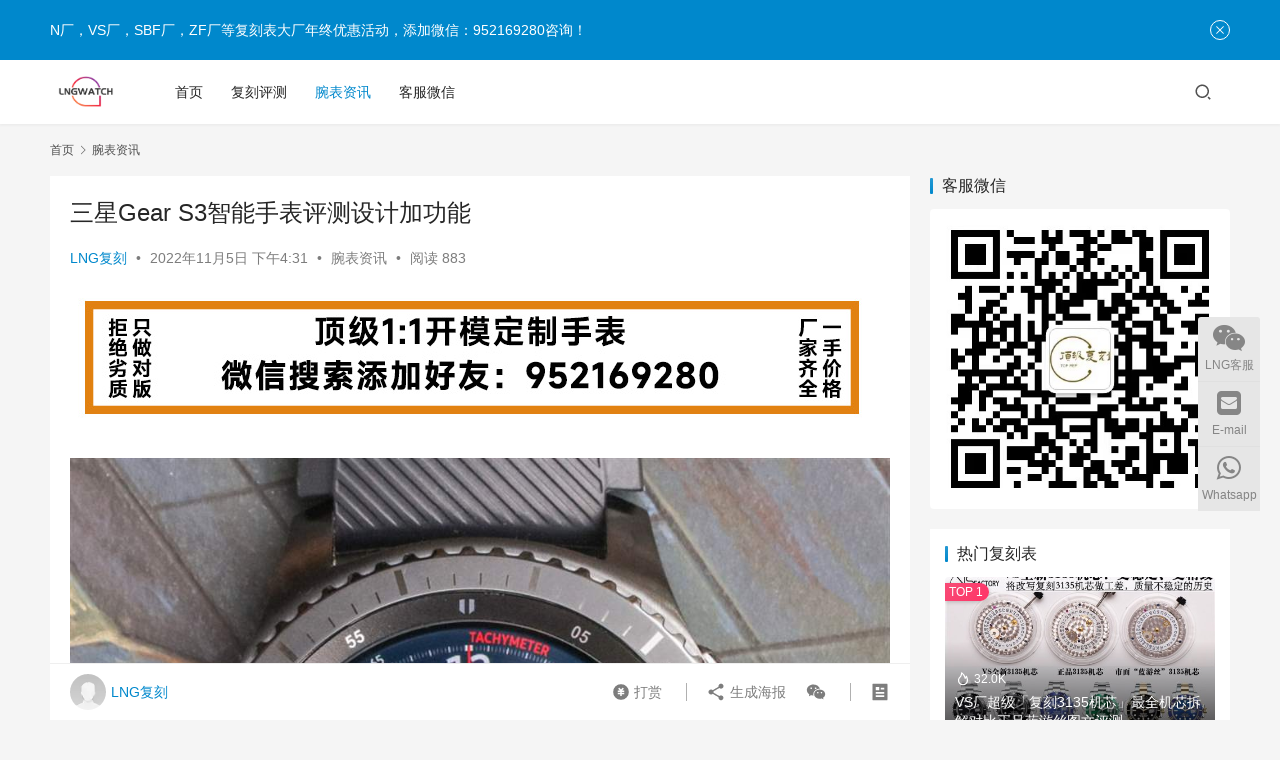

--- FILE ---
content_type: text/html; charset=UTF-8
request_url: http://www.lngwatch.com/12239.html
body_size: 18116
content:
<!DOCTYPE html>
<html lang="zh-CN">
<head>
    <meta charset="UTF-8">
    <meta http-equiv="X-UA-Compatible" content="IE=edge,chrome=1">
    <meta name="renderer" content="webkit">
    <meta name="viewport" content="width=device-width,initial-scale=1.0,user-scalable=no,maximum-scale=1,viewport-fit=cover">
    <title>三星Gear S3智能手表评测设计加功能-N厂手表官网</title>
    <meta name="description" content="早在 2016 年 8 月，我有幸应三星的邀请主持了三星 Gear S3 智能手表的发布活动（aBlogtoWatch 动手在此处首次亮相）。我与整体设计或产品无关，但重要的是我确实帮助向全世界正式宣布了三星 Gear S3——我很自豪能做到这一点，因为这是我曾经见过的最好的智能手表之一磨损，如果不是绝对最好的到这一点..." />
<meta property="og:type" content="article" />
<meta property="og:url" content="http://www.lngwatch.com/12239.html" />
<meta property="og:site_name" content="N厂手表官网" />
<meta property="og:title" content="三星Gear S3智能手表评测设计加功能" />
<meta property="og:image" content="http://www.lngwatch.com/wp-content/uploads/2022/11/edb57909dd85e06d2cc95e2071b2810b.jpeg" />
<meta property="og:description" content="早在 2016 年 8 月，我有幸应三星的邀请主持了三星 Gear S3 智能手表的发布活动（aBlogtoWatch 动手在此处首次亮相）。我与整体设计或产品无关，但重要的是我确实帮助向全世界正式宣布了三星 Gear S3——我很自豪能做到这一点，因为这是我曾经见过的最好的智能手表之一磨损，如果不是绝对最好的到这一点..." />
<link rel="canonical" href="http://www.lngwatch.com/12239.html" />
<meta name="applicable-device" content="pc,mobile" />
<meta http-equiv="Cache-Control" content="no-transform" />
<link rel='stylesheet' id='stylesheet-css'  href='//www.lngwatch.com/wp-content/uploads/wpcom/style.6.12.2.1712705534.css' type='text/css' media='all' />
<link rel='stylesheet' id='font-awesome-css'  href='http://www.lngwatch.com/wp-content/themes/justnews/themer/assets/css/font-awesome.css' type='text/css' media='all' />
<style id='global-styles-inline-css' type='text/css'>
body{--wp--preset--color--black: #000000;--wp--preset--color--cyan-bluish-gray: #abb8c3;--wp--preset--color--white: #ffffff;--wp--preset--color--pale-pink: #f78da7;--wp--preset--color--vivid-red: #cf2e2e;--wp--preset--color--luminous-vivid-orange: #ff6900;--wp--preset--color--luminous-vivid-amber: #fcb900;--wp--preset--color--light-green-cyan: #7bdcb5;--wp--preset--color--vivid-green-cyan: #00d084;--wp--preset--color--pale-cyan-blue: #8ed1fc;--wp--preset--color--vivid-cyan-blue: #0693e3;--wp--preset--color--vivid-purple: #9b51e0;--wp--preset--gradient--vivid-cyan-blue-to-vivid-purple: linear-gradient(135deg,rgba(6,147,227,1) 0%,rgb(155,81,224) 100%);--wp--preset--gradient--light-green-cyan-to-vivid-green-cyan: linear-gradient(135deg,rgb(122,220,180) 0%,rgb(0,208,130) 100%);--wp--preset--gradient--luminous-vivid-amber-to-luminous-vivid-orange: linear-gradient(135deg,rgba(252,185,0,1) 0%,rgba(255,105,0,1) 100%);--wp--preset--gradient--luminous-vivid-orange-to-vivid-red: linear-gradient(135deg,rgba(255,105,0,1) 0%,rgb(207,46,46) 100%);--wp--preset--gradient--very-light-gray-to-cyan-bluish-gray: linear-gradient(135deg,rgb(238,238,238) 0%,rgb(169,184,195) 100%);--wp--preset--gradient--cool-to-warm-spectrum: linear-gradient(135deg,rgb(74,234,220) 0%,rgb(151,120,209) 20%,rgb(207,42,186) 40%,rgb(238,44,130) 60%,rgb(251,105,98) 80%,rgb(254,248,76) 100%);--wp--preset--gradient--blush-light-purple: linear-gradient(135deg,rgb(255,206,236) 0%,rgb(152,150,240) 100%);--wp--preset--gradient--blush-bordeaux: linear-gradient(135deg,rgb(254,205,165) 0%,rgb(254,45,45) 50%,rgb(107,0,62) 100%);--wp--preset--gradient--luminous-dusk: linear-gradient(135deg,rgb(255,203,112) 0%,rgb(199,81,192) 50%,rgb(65,88,208) 100%);--wp--preset--gradient--pale-ocean: linear-gradient(135deg,rgb(255,245,203) 0%,rgb(182,227,212) 50%,rgb(51,167,181) 100%);--wp--preset--gradient--electric-grass: linear-gradient(135deg,rgb(202,248,128) 0%,rgb(113,206,126) 100%);--wp--preset--gradient--midnight: linear-gradient(135deg,rgb(2,3,129) 0%,rgb(40,116,252) 100%);--wp--preset--duotone--dark-grayscale: url('#wp-duotone-dark-grayscale');--wp--preset--duotone--grayscale: url('#wp-duotone-grayscale');--wp--preset--duotone--purple-yellow: url('#wp-duotone-purple-yellow');--wp--preset--duotone--blue-red: url('#wp-duotone-blue-red');--wp--preset--duotone--midnight: url('#wp-duotone-midnight');--wp--preset--duotone--magenta-yellow: url('#wp-duotone-magenta-yellow');--wp--preset--duotone--purple-green: url('#wp-duotone-purple-green');--wp--preset--duotone--blue-orange: url('#wp-duotone-blue-orange');--wp--preset--font-size--small: 13px;--wp--preset--font-size--medium: 20px;--wp--preset--font-size--large: 36px;--wp--preset--font-size--x-large: 42px;}.has-black-color{color: var(--wp--preset--color--black) !important;}.has-cyan-bluish-gray-color{color: var(--wp--preset--color--cyan-bluish-gray) !important;}.has-white-color{color: var(--wp--preset--color--white) !important;}.has-pale-pink-color{color: var(--wp--preset--color--pale-pink) !important;}.has-vivid-red-color{color: var(--wp--preset--color--vivid-red) !important;}.has-luminous-vivid-orange-color{color: var(--wp--preset--color--luminous-vivid-orange) !important;}.has-luminous-vivid-amber-color{color: var(--wp--preset--color--luminous-vivid-amber) !important;}.has-light-green-cyan-color{color: var(--wp--preset--color--light-green-cyan) !important;}.has-vivid-green-cyan-color{color: var(--wp--preset--color--vivid-green-cyan) !important;}.has-pale-cyan-blue-color{color: var(--wp--preset--color--pale-cyan-blue) !important;}.has-vivid-cyan-blue-color{color: var(--wp--preset--color--vivid-cyan-blue) !important;}.has-vivid-purple-color{color: var(--wp--preset--color--vivid-purple) !important;}.has-black-background-color{background-color: var(--wp--preset--color--black) !important;}.has-cyan-bluish-gray-background-color{background-color: var(--wp--preset--color--cyan-bluish-gray) !important;}.has-white-background-color{background-color: var(--wp--preset--color--white) !important;}.has-pale-pink-background-color{background-color: var(--wp--preset--color--pale-pink) !important;}.has-vivid-red-background-color{background-color: var(--wp--preset--color--vivid-red) !important;}.has-luminous-vivid-orange-background-color{background-color: var(--wp--preset--color--luminous-vivid-orange) !important;}.has-luminous-vivid-amber-background-color{background-color: var(--wp--preset--color--luminous-vivid-amber) !important;}.has-light-green-cyan-background-color{background-color: var(--wp--preset--color--light-green-cyan) !important;}.has-vivid-green-cyan-background-color{background-color: var(--wp--preset--color--vivid-green-cyan) !important;}.has-pale-cyan-blue-background-color{background-color: var(--wp--preset--color--pale-cyan-blue) !important;}.has-vivid-cyan-blue-background-color{background-color: var(--wp--preset--color--vivid-cyan-blue) !important;}.has-vivid-purple-background-color{background-color: var(--wp--preset--color--vivid-purple) !important;}.has-black-border-color{border-color: var(--wp--preset--color--black) !important;}.has-cyan-bluish-gray-border-color{border-color: var(--wp--preset--color--cyan-bluish-gray) !important;}.has-white-border-color{border-color: var(--wp--preset--color--white) !important;}.has-pale-pink-border-color{border-color: var(--wp--preset--color--pale-pink) !important;}.has-vivid-red-border-color{border-color: var(--wp--preset--color--vivid-red) !important;}.has-luminous-vivid-orange-border-color{border-color: var(--wp--preset--color--luminous-vivid-orange) !important;}.has-luminous-vivid-amber-border-color{border-color: var(--wp--preset--color--luminous-vivid-amber) !important;}.has-light-green-cyan-border-color{border-color: var(--wp--preset--color--light-green-cyan) !important;}.has-vivid-green-cyan-border-color{border-color: var(--wp--preset--color--vivid-green-cyan) !important;}.has-pale-cyan-blue-border-color{border-color: var(--wp--preset--color--pale-cyan-blue) !important;}.has-vivid-cyan-blue-border-color{border-color: var(--wp--preset--color--vivid-cyan-blue) !important;}.has-vivid-purple-border-color{border-color: var(--wp--preset--color--vivid-purple) !important;}.has-vivid-cyan-blue-to-vivid-purple-gradient-background{background: var(--wp--preset--gradient--vivid-cyan-blue-to-vivid-purple) !important;}.has-light-green-cyan-to-vivid-green-cyan-gradient-background{background: var(--wp--preset--gradient--light-green-cyan-to-vivid-green-cyan) !important;}.has-luminous-vivid-amber-to-luminous-vivid-orange-gradient-background{background: var(--wp--preset--gradient--luminous-vivid-amber-to-luminous-vivid-orange) !important;}.has-luminous-vivid-orange-to-vivid-red-gradient-background{background: var(--wp--preset--gradient--luminous-vivid-orange-to-vivid-red) !important;}.has-very-light-gray-to-cyan-bluish-gray-gradient-background{background: var(--wp--preset--gradient--very-light-gray-to-cyan-bluish-gray) !important;}.has-cool-to-warm-spectrum-gradient-background{background: var(--wp--preset--gradient--cool-to-warm-spectrum) !important;}.has-blush-light-purple-gradient-background{background: var(--wp--preset--gradient--blush-light-purple) !important;}.has-blush-bordeaux-gradient-background{background: var(--wp--preset--gradient--blush-bordeaux) !important;}.has-luminous-dusk-gradient-background{background: var(--wp--preset--gradient--luminous-dusk) !important;}.has-pale-ocean-gradient-background{background: var(--wp--preset--gradient--pale-ocean) !important;}.has-electric-grass-gradient-background{background: var(--wp--preset--gradient--electric-grass) !important;}.has-midnight-gradient-background{background: var(--wp--preset--gradient--midnight) !important;}.has-small-font-size{font-size: var(--wp--preset--font-size--small) !important;}.has-medium-font-size{font-size: var(--wp--preset--font-size--medium) !important;}.has-large-font-size{font-size: var(--wp--preset--font-size--large) !important;}.has-x-large-font-size{font-size: var(--wp--preset--font-size--x-large) !important;}
</style>
<script type='text/javascript' src='http://www.lngwatch.com/wp-includes/js/jquery/jquery.min.js' id='jquery-core-js'></script>
<script type='text/javascript' src='http://www.lngwatch.com/wp-includes/js/jquery/jquery-migrate.min.js' id='jquery-migrate-js'></script>
<script>
(function(){
var el = document.createElement("script");
el.src = "https://lf1-cdn-tos.bytegoofy.com/goofy/ttzz/push.js?47a6c20e1bff6111f6d20fc93d0fc82ec5618edf0fc912035157b16407cda52fbc434964556b7d7129e9b750ed197d397efd7b0c6c715c1701396e1af40cec962b8d7c8c6655c9b00211740aa8a98e2e";
el.id = "ttzz";
var s = document.getElementsByTagName("script")[0];
s.parentNode.insertBefore(el, s);
})(window)
</script>
<link rel="icon" href="http://www.lngwatch.com/wp-content/uploads/2022/08/cropped-logo11-1.png" sizes="32x32" />
<link rel="icon" href="http://www.lngwatch.com/wp-content/uploads/2022/08/cropped-logo11-1.png" sizes="192x192" />
<link rel="apple-touch-icon" href="http://www.lngwatch.com/wp-content/uploads/2022/08/cropped-logo11-1.png" />
<meta name="msapplication-TileImage" content="http://www.lngwatch.com/wp-content/uploads/2022/08/cropped-logo11-1.png" />
    <!--[if lte IE 11]><script src="http://www.lngwatch.com/wp-content/themes/justnews/js/update.js"></script><![endif]-->
</head>
<body class="post-template-default single single-post postid-12239 single-format-standard wp-custom-logo lang-cn el-boxed header-fixed">
<header class="header">
    <div class="container">
        <div class="navbar-header">
            <button type="button" class="navbar-toggle collapsed" data-toggle="collapse" data-target=".navbar-collapse" aria-label="menu">
                <span class="icon-bar icon-bar-1"></span>
                <span class="icon-bar icon-bar-2"></span>
                <span class="icon-bar icon-bar-3"></span>
            </button>
                        <div class="logo">
                <a href="http://www.lngwatch.com" rel="home">
                    <img src="http://www.lngwatch.com/wp-content/uploads/2022/08/cropped-logo.png" alt="N厂手表官网">
                </a>
            </div>
        </div>
        <div class="collapse navbar-collapse">
            <nav class="primary-menu"><ul id="menu-top%e5%af%bc%e8%88%aa" class="nav navbar-nav wpcom-adv-menu"><li class="menu-item"><a href="http://www.lngwatch.com">首页</a></li>
<li class="menu-item"><a href="http://www.lngwatch.com/category/repwatch">复刻评测</a></li>
<li class="menu-item current-post-ancestor current-post-parent active"><a href="http://www.lngwatch.com/category/%e8%85%95%e8%a1%a8%e8%b5%84%e8%ae%af">腕表资讯</a></li>
<li class="menu-item"><a href="http://www.lngwatch.com/contact">客服微信</a></li>
</ul></nav>            <div class="navbar-action">
                                <div class="navbar-search-icon j-navbar-search"><i class="wpcom-icon wi"><svg aria-hidden="true"><use xlink:href="#wi-search"></use></svg></i></div>
                                            </div>
            <form class="navbar-search" action="http://www.lngwatch.com" method="get" role="search">
                <div class="navbar-search-inner">
                    <i class="wpcom-icon wi navbar-search-close"><svg aria-hidden="true"><use xlink:href="#wi-close"></use></svg></i>                    <input type="text" name="s" class="navbar-search-input" autocomplete="off" placeholder="输入关键词搜索..." value="">
                    <button class="navbar-search-btn" type="submit"><i class="wpcom-icon wi"><svg aria-hidden="true"><use xlink:href="#wi-search"></use></svg></i></button>
                </div>
            </form>
        </div><!-- /.navbar-collapse -->
    </div><!-- /.container -->
</header>
<div id="wrap">    <div class="wrap container">
        <ol class="breadcrumb" vocab="https://schema.org/" typeof="BreadcrumbList"><li class="home" property="itemListElement" typeof="ListItem"><a href="http://www.lngwatch.com" property="item" typeof="WebPage"><span property="name" class="hide">N厂手表官网</span>首页</a><meta property="position" content="1"></li><li property="itemListElement" typeof="ListItem"><i class="wpcom-icon wi"><svg aria-hidden="true"><use xlink:href="#wi-arrow-right-3"></use></svg></i><a href="http://www.lngwatch.com/category/%e8%85%95%e8%a1%a8%e8%b5%84%e8%ae%af" property="item" typeof="WebPage"><span property="name">腕表资讯</span></a><meta property="position" content="2"></li></ol>        <main class="main">
                            <article id="post-12239" class="post-12239 post type-post status-publish format-standard has-post-thumbnail hentry category-5 entry">
                    <div class="entry-main">
                                                                        <div class="entry-head">
                            <h1 class="entry-title">三星Gear S3智能手表评测设计加功能</h1>
                            <div class="entry-info">
                                                                    <span class="vcard">
                                        <a class="nickname url fn j-user-card" data-user="1" href="http://www.lngwatch.com/author/lngwatch">LNG复刻</a>
                                    </span>
                                    <span class="dot">•</span>
                                                                <time class="entry-date published" datetime="2022-11-05T16:31:48+08:00" pubdate>
                                    2022年11月5日 下午4:31                                </time>
                                <span class="dot">•</span>
                                <a href="http://www.lngwatch.com/category/%e8%85%95%e8%a1%a8%e8%b5%84%e8%ae%af" rel="category tag">腕表资讯</a>                                                                        <span class="dot">•</span>
                                        <span>阅读 883</span>
                                                                </div>
                        </div>
                        <div class="wpcom_myimg_wrap __single_1"><a href="http://www.lngwatch.com/contact" target="_blank"><img src="http://www.lngwatch.com/a/article-1.jpg"></a></div>
                                                <div class="entry-content">
                            <p><!-- wp:image {"align":"center","id":1157725,"linkDestination":"custom"} --></p>
<figure class="wp-block-image aligncenter"><a href="http://www.lngwatch.com/wp-content/uploads/2022/11/edb57909dd85e06d2cc95e2071b2810b.jpeg"><noscript><img src="http://www.lngwatch.com/wp-content/uploads/2022/11/edb57909dd85e06d2cc95e2071b2810b.jpeg" alt="三星-Gear-S3-Smartwatch-aBlogtoWatch-04" class="wp-image-1157725"/></noscript><img src="http://www.lngwatch.com/wp-content/themes/justnews/themer/assets/images/lazy.png" data-original="http://www.lngwatch.com/wp-content/uploads/2022/11/edb57909dd85e06d2cc95e2071b2810b.jpeg" alt="三星-Gear-S3-Smartwatch-aBlogtoWatch-04" class="wp-image-1157725 j-lazy"/></a></figure>
<p><!-- /wp:image --></p>
<p><!-- wp:paragraph --></p>
<p>早在 2016 年 8 月，我有幸应三星的邀请主持了三星 Gear S3 智能手表的发布活动（aBlogtoWatch 动手在此处首次亮相）。我与整体设计或产品无关，但重要的是我确实帮助向全世界正式宣布了三星 Gear S3——我很自豪能做到这一点，因为这是我曾经见过的最好的智能手表之一磨损，如果不是绝对最好的到这一点。</p>
<p><!-- /wp:paragraph --></p>
<p><!-- wp:paragraph --></p>
<p>直到 Gear S3 首次亮相几个月后，他们才进入生产阶段，三星终于给我们派了一对来审查。尽管三星继续通过手机和屏幕赚取大部分资金（在消费电子方面），但他们在可穿戴设备上的努力是巨大的。考虑一下可穿戴设备对三星这样的公司来说代表什么。它们不仅是一个新的产品类别并且发展迅速，而且生产它们结合了公司生产高质量移动通信设备和有吸引力的显示器的核心人才。广告讯息广告信息结束</p>
<p><!-- /wp:paragraph --></p>
<p><!-- wp:image {"align":"center","id":1158062,"linkDestination":"custom"} --></p>
<figure class="wp-block-image aligncenter"><a href="http://www.lngwatch.com/wp-content/uploads/2022/11/e968105fab19db76b17cbde8aa3c4b86.jpeg"><noscript><img src="http://www.lngwatch.com/wp-content/uploads/2022/11/e968105fab19db76b17cbde8aa3c4b86.jpeg" alt="三星-Gear-S3-Frontier-Classic-smartwatch-review-aBlogtoWatch-15" class="wp-image-1158062"/></noscript><img src="http://www.lngwatch.com/wp-content/themes/justnews/themer/assets/images/lazy.png" data-original="http://www.lngwatch.com/wp-content/uploads/2022/11/e968105fab19db76b17cbde8aa3c4b86.jpeg" alt="三星-Gear-S3-Frontier-Classic-smartwatch-review-aBlogtoWatch-15" class="wp-image-1158062 j-lazy"/></a></figure>
<p><!-- /wp:image --></p>
<p><!-- wp:image {"align":"center","id":1158048,"linkDestination":"custom"} --></p>
<figure class="wp-block-image aligncenter"><a href="http://www.lngwatch.com/wp-content/uploads/2022/11/4b0af25168e122f847e0c83e1247583e.jpeg"><noscript><img src="http://www.lngwatch.com/wp-content/uploads/2022/11/4b0af25168e122f847e0c83e1247583e.jpeg" alt="三星-Gear-S3-Frontier-Classic-smartwatch-review-aBlogtoWatch-1" class="wp-image-1158048"/></noscript><img src="http://www.lngwatch.com/wp-content/themes/justnews/themer/assets/images/lazy.png" data-original="http://www.lngwatch.com/wp-content/uploads/2022/11/4b0af25168e122f847e0c83e1247583e.jpeg" alt="三星-Gear-S3-Frontier-Classic-smartwatch-review-aBlogtoWatch-1" class="wp-image-1158048 j-lazy"/></a></figure>
<p><!-- /wp:image --></p>
<p><!-- wp:paragraph --></p>
<p>三星和苹果目前是制造智能手表设备的两个主要参与者，这不仅从技术角度推动了这一细分市场，而且在将设备交付给消费者方面也是如此。当然，还有数十家其他公司在制造有趣的智能手表，但很少有人会从软件和硬件的角度投资这两家公司所能做的事情。例如，谷歌现在完全从软件角度“参与其中”，目前似乎对任何智能手表硬件都不感兴趣。</p>
<p><!-- /wp:paragraph --></p>
<p><!-- wp:image {"align":"center","id":1157747,"linkDestination":"custom"} --></p>
<figure class="wp-block-image aligncenter"><a href="http://www.lngwatch.com/wp-content/uploads/2022/11/4c501ea88aceabff79807f343629fc0a.jpeg"><noscript><img src="http://www.lngwatch.com/wp-content/uploads/2022/11/4c501ea88aceabff79807f343629fc0a.jpeg" alt="三星-Gear-S3-Smartwatch-aBlogtoWatch-25" class="wp-image-1157747"/></noscript><img src="http://www.lngwatch.com/wp-content/themes/justnews/themer/assets/images/lazy.png" data-original="http://www.lngwatch.com/wp-content/uploads/2022/11/4c501ea88aceabff79807f343629fc0a.jpeg" alt="三星-Gear-S3-Smartwatch-aBlogtoWatch-25" class="wp-image-1157747 j-lazy"/></a></figure>
<p><!-- /wp:image --></p>
<p><!-- wp:image {"align":"center","id":1157758,"linkDestination":"custom"} --></p>
<figure class="wp-block-image aligncenter"><a href="http://www.lngwatch.com/wp-content/uploads/2022/11/51f62f6ac4ef6fa07c73d74ac304fbda.jpeg"><noscript><img src="http://www.lngwatch.com/wp-content/uploads/2022/11/51f62f6ac4ef6fa07c73d74ac304fbda.jpeg" alt="三星-Gear-S3-Smartwatch-aBlogtoWatch-36" class="wp-image-1157758"/></noscript><img src="http://www.lngwatch.com/wp-content/themes/justnews/themer/assets/images/lazy.png" data-original="http://www.lngwatch.com/wp-content/uploads/2022/11/51f62f6ac4ef6fa07c73d74ac304fbda.jpeg" alt="三星-Gear-S3-Smartwatch-aBlogtoWatch-36" class="wp-image-1157758 j-lazy"/></a></figure>
<p><!-- /wp:image --></p>
<p><!-- wp:paragraph --></p>
<p>三星生产硬件和软件。我再次提到这个事实是为了提醒人们三星 Gear S3 手表并不像某些人错误地认为的那样在谷歌 Android 上运行。我完全理解这种困惑，因为三星手机运行的是谷歌 Android 操作系统，尽管三星倾向于在其上包含自己的软件层。三星 Gear S3 和之前的 S2 一样，运行一个特殊的——我发现它快速高效——称为 Tizen 的操作系统。它基于 Linux，是三星 Gear S3 的理想选择，因为三星不只是在他们无法控制的基本代码上制作皮肤。我们将在稍后的评测中讨论操作系统，但在这里我们将补充一点，Gear S3 与 Android 兼容，并且最近还与 Apple iPhone 兼容。</p>
<p><!-- /wp:paragraph --></p>
<p><!-- wp:image {"align":"center","id":1158063,"linkDestination":"custom"} --></p>
<figure class="wp-block-image aligncenter"><a href="http://www.lngwatch.com/wp-content/uploads/2022/11/8924fda65247a5fe826548383a48dee8.jpeg"><noscript><img src="http://www.lngwatch.com/wp-content/uploads/2022/11/8924fda65247a5fe826548383a48dee8.jpeg" alt="三星-Gear-S3-Frontier-Classic-smartwatch-review-aBlogtoWatch-16" class="wp-image-1158063"/></noscript><img src="http://www.lngwatch.com/wp-content/themes/justnews/themer/assets/images/lazy.png" data-original="http://www.lngwatch.com/wp-content/uploads/2022/11/8924fda65247a5fe826548383a48dee8.jpeg" alt="三星-Gear-S3-Frontier-Classic-smartwatch-review-aBlogtoWatch-16" class="wp-image-1158063 j-lazy"/></a></figure>
<p><!-- /wp:image --></p>
<p><!-- wp:paragraph --></p>
<p>为了帮助组织我们对三星 Gear S3 的手表评测，我们将评测分为两个主要部分。首先，我将讨论三星 Gear S3 的整体设计和可穿戴性，然后我们的 David Bredan（他也有一个模型要佩戴和审查）将讨论功能和软件。审查智能手表与审查传统手表相比是一个明显的挑战，因为里面有什么。传统的手表评论往往侧重于外观以及机芯的美学设计和关键功能。购买传统手表更像是购买机械艺术品。主要是因为人们倾向于理解他们所做的事情（告诉时间），而附加功能通常是有限的或相对容易解释。而且，人们在日常生活中往往实际上并不依赖传统手表作为重要工具。这与智能手表非常不同。广告讯息广告信息结束</p>
<p><!-- /wp:paragraph --></p>
<p><!-- wp:image {"align":"center","id":1158059,"linkDestination":"custom"} --></p>
<figure class="wp-block-image aligncenter"><a href="http://www.lngwatch.com/wp-content/uploads/2022/11/7a22d7a1ee09f6689502568a5d7d8de9.jpeg"><noscript><img src="http://www.lngwatch.com/wp-content/uploads/2022/11/7a22d7a1ee09f6689502568a5d7d8de9.jpeg" alt="三星-Gear-S3-Frontier-Classic-smartwatch-review-aBlogtoWatch-12" class="wp-image-1158059"/></noscript><img src="http://www.lngwatch.com/wp-content/themes/justnews/themer/assets/images/lazy.png" data-original="http://www.lngwatch.com/wp-content/uploads/2022/11/7a22d7a1ee09f6689502568a5d7d8de9.jpeg" alt="三星-Gear-S3-Frontier-Classic-smartwatch-review-aBlogtoWatch-12" class="wp-image-1158059 j-lazy"/></a></figure>
<p><!-- /wp:image --></p>
<p><!-- wp:heading {"level":5} --></p>
<h5>为什么设计智能手表具有挑战性</h5>
<p><!-- /wp:heading --></p>
<p><!-- wp:paragraph --></p>
<p>现代的“联网手表”必须像一部好的手机或其他小工具一样有用和可靠，但也有额外的要求，即看起来不错，并且是人们想要佩戴的东西。这种双重挑战是传统科技公司所面临的难题。当 Apple 推出Apple Watch时，它强烈关注传统科技媒体社区不熟悉的信息，例如该项目是“个人的”和“传达了有关佩戴者的某些信息”这一事实。这样的努力不仅是苹果公司的一场斗争，也是消费电子媒体行业在他们的报道和对该类别的理解中融入的一场斗争。在过去的几年里，我在 aBlogtoWatch 和私人咨询部门的主要工作之一就是帮助科技行业了解手表的世界。</p>
<p><!-- /wp:paragraph --></p>
<p><!-- wp:paragraph --></p>
<p>三星在制造智能手表方面进行了几次尝试，然后才正确地兼顾了制造酷小工具和漂亮手表的双重需求。借助三星 Gear S3，他们朝着这个方向迈出了一步。成功不仅在于硬件本身的设计，还在于我认为将智能手表带入其所属的新领域的技术。</p>
<p><!-- /wp:paragraph --></p>
<p><!-- wp:image {"align":"center","id":1157743,"linkDestination":"custom"} --></p>
<figure class="wp-block-image aligncenter"><a href="http://www.lngwatch.com/wp-content/uploads/2022/11/b57ac501db37145b2fc2c82ef594792f.jpeg"><noscript><img src="http://www.lngwatch.com/wp-content/uploads/2022/11/b57ac501db37145b2fc2c82ef594792f.jpeg" alt="三星-Gear-S3-Smartwatch-aBlogtoWatch-21" class="wp-image-1157743"/></noscript><img src="http://www.lngwatch.com/wp-content/themes/justnews/themer/assets/images/lazy.png" data-original="http://www.lngwatch.com/wp-content/uploads/2022/11/b57ac501db37145b2fc2c82ef594792f.jpeg" alt="三星-Gear-S3-Smartwatch-aBlogtoWatch-21" class="wp-image-1157743 j-lazy"/></a></figure>
<p><!-- /wp:image --></p>
<p><!-- wp:heading {"level":5} --></p>
<h5>面子的重要性</h5>
<p><!-- /wp:heading --></p>
<p><!-- wp:paragraph --></p>
<p>我过去曾提到过这一点，我会再次提到：我最喜欢的三星 Gear S3 功能并不是您的典型工程师会认为的实用功能。我指的是三星如何不仅为屏幕提供持久的永远在线状态，而且它以一种新的方式设计，使其不会显着耗尽电池寿命。在讨论这个功能的细节之前，我想退一步谈谈我认为公司需要一种特殊的思维方式才能实现这个功能。我真的不想详细说明这个问题，但我认为这个讨论对购买智能手表的人和制造智能手表的人都有用。</p>
<p><!-- /wp:paragraph --></p>
<p><!-- wp:image {"align":"center","id":1157730,"linkDestination":"custom"} --></p>
<figure class="wp-block-image aligncenter"><a href="http://www.lngwatch.com/wp-content/uploads/2022/11/7d8dd949c5bee65ed00d60ba6e597e4a.jpeg"><noscript><img src="http://www.lngwatch.com/wp-content/uploads/2022/11/7d8dd949c5bee65ed00d60ba6e597e4a.jpeg" alt="三星-Gear-S3-Smartwatch-aBlogtoWatch-09" class="wp-image-1157730"/></noscript><img src="http://www.lngwatch.com/wp-content/themes/justnews/themer/assets/images/lazy.png" data-original="http://www.lngwatch.com/wp-content/uploads/2022/11/7d8dd949c5bee65ed00d60ba6e597e4a.jpeg" alt="三星-Gear-S3-Smartwatch-aBlogtoWatch-09" class="wp-image-1157730 j-lazy"/></a></figure>
<p><!-- /wp:image --></p>
<p><!-- wp:paragraph --></p>
<p>让我们从讨论功能本身开始。目前，大多数智能手表在佩戴者没有主动查看或使用时显示为空白。当用户没有主动访问系统时，为什么要浪费宝贵的电池寿命？当用户不注意屏幕时，屏幕有什么用途？从工程和效率的角度来看，这是完全有道理的。对于观看爱好者来说，这是审美异端。这里有一个有趣的文化冲突。</p>
<p><!-- /wp:paragraph --></p>
<p><!-- wp:paragraph --></p>
<p>对于手表爱好者来说，“黑屏”现象或多或少地消除了他们想要佩戴手表的几个重要原因——功能元素、欣赏表盘细节的能力和操作中的功能（甚至如果不检查时间），以及社会交际价值。手表是传统上简单的工具，它们的呈现方式多种多样。表达一圈分钟和/或小时标记以及一些指针的方式几乎是无限的。</p>
<p><!-- /wp:paragraph --></p>
<p><!-- wp:image {"align":"center","id":1157734,"linkDestination":"custom"} --></p>
<figure class="wp-block-image aligncenter"><a href="http://www.lngwatch.com/wp-content/uploads/2022/11/4482306c62dcf7631782d99fac2c72bc.jpeg"><noscript><img src="http://www.lngwatch.com/wp-content/uploads/2022/11/4482306c62dcf7631782d99fac2c72bc.jpeg" alt="三星-Gear-S3-Smartwatch-aBlogtoWatch-12" class="wp-image-1157734"/></noscript><img src="http://www.lngwatch.com/wp-content/themes/justnews/themer/assets/images/lazy.png" data-original="http://www.lngwatch.com/wp-content/uploads/2022/11/4482306c62dcf7631782d99fac2c72bc.jpeg" alt="三星-Gear-S3-Smartwatch-aBlogtoWatch-12" class="wp-image-1157734 j-lazy"/></a></figure>
<p><!-- /wp:image --></p>
<p><!-- wp:paragraph --></p>
<p>手表实用目的核心功能之上的“艺术表皮”是大多数人的魅力所在。这也是手表获得时尚价值的地方。将服装视为类似的类比。有无数种方法可以遮盖您的身体，以保暖和免受风吹雨打。你这样做的方式和你使用的材料是交流价值的来源。因此，艺术作为功能基础之上的设计层存在。服装就是这样，手表也是这样——至少在传统上是这样。</p>
<p><!-- /wp:paragraph --></p>
<p><!-- wp:image {"align":"center","id":1157753,"linkDestination":"custom"} --></p>
<figure class="wp-block-image aligncenter"><a href="http://www.lngwatch.com/wp-content/uploads/2022/11/3af98c392bd0c140cba4e45b77b56ea1.jpeg"><noscript><img src="http://www.lngwatch.com/wp-content/uploads/2022/11/3af98c392bd0c140cba4e45b77b56ea1.jpeg" alt="三星-Gear-S3-Smartwatch-aBlogtoWatch-31" class="wp-image-1157753"/></noscript><img src="http://www.lngwatch.com/wp-content/themes/justnews/themer/assets/images/lazy.png" data-original="http://www.lngwatch.com/wp-content/uploads/2022/11/3af98c392bd0c140cba4e45b77b56ea1.jpeg" alt="三星-Gear-S3-Smartwatch-aBlogtoWatch-31" class="wp-image-1157753 j-lazy"/></a></figure>
<p><!-- /wp:image --></p>
<p><!-- wp:paragraph --></p>
<p>许多生产智能手表的人最近才意识到这一重要公式的本质以及为什么这么多智能手表没有成功。成功的形式是提供功能实用性<em>和</em>时尚的传播价值。过分关注没有功能的形式，佩戴者很快就会失去兴趣（或者从一开始就没有兴趣）。过于注重功能性而没有对形式进行投资，佩戴者会觉得展示在他们身上的物品向他们周围的世界传递了错误的信息。这是消费者行为的基本事实，但我很少看到以这样的基本术语讨论。</p>
<p><!-- /wp:paragraph --></p>
<p><!-- wp:image {"align":"center","id":1158073,"linkDestination":"custom"} --></p>
<figure class="wp-block-image aligncenter"><a href="http://www.lngwatch.com/wp-content/uploads/2022/11/a058d3374ed2841ba87843cbb3137822.jpeg"><noscript><img src="http://www.lngwatch.com/wp-content/uploads/2022/11/a058d3374ed2841ba87843cbb3137822.jpeg" alt="三星-Gear-S3-Frontier-Classic-smartwatch-review-aBlogtoWatch-26" class="wp-image-1158073"/></noscript><img src="http://www.lngwatch.com/wp-content/themes/justnews/themer/assets/images/lazy.png" data-original="http://www.lngwatch.com/wp-content/uploads/2022/11/a058d3374ed2841ba87843cbb3137822.jpeg" alt="三星-Gear-S3-Frontier-Classic-smartwatch-review-aBlogtoWatch-26" class="wp-image-1158073 j-lazy"/></a></figure>
<p><!-- /wp:image --></p>
<p><!-- wp:paragraph --></p>
<p>在智能手表的背景下，这一点的应用直接关系到黑屏为佩戴者和他或她周围的世界提供有限的功能或通信价值。事实上，从时尚的角度来看，大多数智能手表唯一的交流价值是表壳和表带——它们通常是平淡无奇的或基本的。此外，最流行的智能手表非常普遍，以至于它们变得通用并且失去了对佩戴者进行独特评价的能力。过去，使用 iPhone 会传达一些关于使用它的人的信息，因为他们选择了该设备而不是另一部手机。今天，我生活和旅行的大多数人都拥有少数几种手机型号之一（老实说，主要由苹果或三星制造），</p>
<p><!-- /wp:paragraph --></p>
<p><!-- wp:image {"align":"center","id":1158082,"linkDestination":"custom"} --></p>
<figure class="wp-block-image aligncenter"><a href="http://www.lngwatch.com/wp-content/uploads/2022/11/30b1a9b249651e9043f53176f72ca931.jpeg"><noscript><img src="http://www.lngwatch.com/wp-content/uploads/2022/11/30b1a9b249651e9043f53176f72ca931.jpeg" alt="三星-Gear-S3-Frontier-Classic-smartwatch-review-aBlogtoWatch-34" class="wp-image-1158082"/></noscript><img src="http://www.lngwatch.com/wp-content/themes/justnews/themer/assets/images/lazy.png" data-original="http://www.lngwatch.com/wp-content/uploads/2022/11/30b1a9b249651e9043f53176f72ca931.jpeg" alt="三星-Gear-S3-Frontier-Classic-smartwatch-review-aBlogtoWatch-34" class="wp-image-1158082 j-lazy"/></a></figure>
<p><!-- /wp:image --></p>
<p><!-- wp:paragraph --></p>
<p>谈到智能手表，我们看到了类似的东西。尽管大多数智能手表还没有那么受欢迎，但它们是通用的——尽管它会发生——它们的外壳通常很简单，以至于它们没有提供太多的交流价值。这意味着智能手表要服务于有价值的时尚目的，它们必须提供更加个性化的外观，不仅要传达给佩戴者，还要传达给世界其他地方。这是从传统手表世界吸取重要教训的好机会。</p>
<p><!-- /wp:paragraph --></p>
<p><!-- wp:image {"align":"center","id":1158069,"linkDestination":"custom"} --></p>
<figure class="wp-block-image aligncenter"><a href="http://www.lngwatch.com/wp-content/uploads/2022/11/ffdaf5bddd5ff5efc91bf841534f7605.jpeg"><noscript><img src="http://www.lngwatch.com/wp-content/uploads/2022/11/ffdaf5bddd5ff5efc91bf841534f7605.jpeg" alt="三星-Gear-S3-Frontier-Classic-smartwatch-review-aBlogtoWatch-22" class="wp-image-1158069"/></noscript><img src="http://www.lngwatch.com/wp-content/themes/justnews/themer/assets/images/lazy.png" data-original="http://www.lngwatch.com/wp-content/uploads/2022/11/ffdaf5bddd5ff5efc91bf841534f7605.jpeg" alt="三星-Gear-S3-Frontier-Classic-smartwatch-review-aBlogtoWatch-22" class="wp-image-1158069 j-lazy"/></a></figure>
<p><!-- /wp:image --></p>
<p><!-- wp:paragraph --></p>
<p>我将再次分享我多次（包括在三星 Gear S3 的发布活动中）所做的类比，即没有可见表盘的手表就像没有脸的头。你知道它是什么，但你不知道是什么让它变得独特、独特或富有表现力。我们的工程师朋友专注于功能并制造具有良好电池寿命的优质产品，他们认为拥有一个并非专门对佩戴者有用的屏幕几乎没有价值。也就是说，直到他们了解手表的复杂时尚用途，这不是大多数工程师受过训练的事情。因此，您可以看到制造智能手表的设计文化中的差距如何很容易导致产品没有得到消费者特别热烈的欢迎。</p>
<p><!-- /wp:paragraph --></p>
<p><!-- wp:image {"align":"center","id":1158065,"linkDestination":"custom"} --></p>
<figure class="wp-block-image aligncenter"><a href="http://www.lngwatch.com/wp-content/uploads/2022/11/2cd5a86c8c473abc275bb2bfab0d16a7.jpeg"><noscript><img src="http://www.lngwatch.com/wp-content/uploads/2022/11/2cd5a86c8c473abc275bb2bfab0d16a7.jpeg" alt="三星-Gear-S3-Frontier-Classic-smartwatch-review-aBlogtoWatch-18" class="wp-image-1158065"/></noscript><img src="http://www.lngwatch.com/wp-content/themes/justnews/themer/assets/images/lazy.png" data-original="http://www.lngwatch.com/wp-content/uploads/2022/11/2cd5a86c8c473abc275bb2bfab0d16a7.jpeg" alt="三星-Gear-S3-Frontier-Classic-smartwatch-review-aBlogtoWatch-18" class="wp-image-1158065 j-lazy"/></a></figure>
<p><!-- /wp:image --></p>
<p><!-- wp:paragraph --></p>
<p>三星 Gear S3 解决了这个问题，让佩戴者始终拥有漂亮的显示屏。最后，您有能力佩戴一款出色的智能手表，它在许多方面都模仿了传统手表的交流效果，实际上为佩戴者增添了个性。让智能手表始终处于开启状态的想法并不是从三星 Gear S3 开始的，但这是我使用过的最好的具有此功能的产品——三星表示它需要大量的专业工程和问题解决</p>
<p><!-- /wp:paragraph --></p>
<p><!-- wp:paragraph --></p>
<p>关键是位于三星 Gear S3 边框中的单独处理单元，它允许 OLED 屏幕具有特殊的常亮状态，这与屏幕的正常“开启状态”不同。在之前的许多智能手表中，操作系统可以让你一直保持屏幕开启，但这对电池寿命来说是灾难性的。奇怪的是，三星 Gear S3 并不容易找到打开和关闭常亮状态的设置，而且它仍然警告你打开它对电池寿命真的很不利。</p>
<p><!-- /wp:paragraph --></p>
<div class="entry-readmore"><div class="entry-readmore-btn"></div></div>                                                        <div class="entry-copyright"><p>原创文章，作者：LNG复刻，如若转载，请注明出处：http://www.lngwatch.com/12239.html</p></div>                        </div>

                        <div class="entry-tag"></div>
                        <div class="entry-action">
                            <div class="btn-zan" data-id="12239"><i class="wpcom-icon wi"><svg aria-hidden="true"><use xlink:href="#wi-thumb-up-fill"></use></svg></i> 赞 <span class="entry-action-num">(0)</span></div>

                                                    </div>

                        <div class="entry-bar">
                            <div class="entry-bar-inner clearfix">
                                                                    <div class="author pull-left">
                                                                                <a data-user="1" target="_blank" href="http://www.lngwatch.com/author/lngwatch" class="avatar j-user-card">
                                            <img alt='LNG复刻' src='http://cravatar.cn/avatar/64e1b8d34f425d19e1ee2ea7236d3028?s=60&#038;d=mm&#038;r=g' srcset='http://cravatar.cn/avatar/64e1b8d34f425d19e1ee2ea7236d3028?s=120&#038;d=mm&#038;r=g 2x' class='avatar avatar-60 photo' height='60' width='60' /><span class="author-name">LNG复刻</span>                                        </a>
                                    </div>
                                                                <div class="info pull-right">
                                    <div class="info-item meta">
                                                                                                                                                                    <a class="meta-item dashang" href="javascript:;">
                                                <i class="wpcom-icon wi"><svg aria-hidden="true"><use xlink:href="#wi-cny-circle-fill"></use></svg></i> 打赏                                                <span class="dashang-img">
                                                                                                            <span>
                                                        <img src="//www.lngwatch.com/wp-content/uploads/2022/06/qrcode.jpg" alt="微信扫一扫加客服"/>
                                                            微信扫一扫加客服                                                    </span>
                                                                                                                                                        </span>
                                            </a>
                                                                            </div>
                                    <div class="info-item share">
                                        <a class="meta-item mobile j-mobile-share" href="javascript:;" data-id="12239" data-qrcode="http://www.lngwatch.com/12239.html"><i class="wpcom-icon wi"><svg aria-hidden="true"><use xlink:href="#wi-share"></use></svg></i> 生成海报</a>
                                                                                    <a class="meta-item wechat" data-share="wechat" target="_blank" rel="nofollow" href="#">
                                                <i class="wpcom-icon wi"><svg aria-hidden="true"><use xlink:href="#wi-wechat"></use></svg></i>                                            </a>
                                                                            </div>
                                    <div class="info-item act">
                                        <a href="javascript:;" id="j-reading"><i class="wpcom-icon wi"><svg aria-hidden="true"><use xlink:href="#wi-article"></use></svg></i></a>
                                    </div>
                                </div>
                            </div>
                        </div>
                    </div>
                        <div class="entry-page">
                    <div class="entry-page-prev j-lazy" style="background-image: url('http://www.lngwatch.com/wp-content/themes/justnews/themer/assets/images/lazy.png');" data-original="http://www.lngwatch.com/wp-content/uploads/2022/11/4d4b5c2def74a6d3c2b600cb1522644e-480x300.jpeg">
                <a href="http://www.lngwatch.com/12237.html" title="Monsieur De Chanel男士腕表现已推出2017年铂金款" rel="prev">
                    <span>Monsieur De Chanel男士腕表现已推出2017年铂金款</span>
                </a>
                <div class="entry-page-info">
                    <span class="pull-left"><i class="wpcom-icon wi"><svg aria-hidden="true"><use xlink:href="#wi-arrow-left-double"></use></svg></i> 上一篇</span>
                    <span class="pull-right">2022年11月5日 下午4:30</span>
                </div>
            </div>
                            <div class="entry-page-next j-lazy" style="background-image: url('http://www.lngwatch.com/wp-content/themes/justnews/themer/assets/images/lazy.png');" data-original="http://www.lngwatch.com/wp-content/uploads/2022/11/7d1c820c2c55ddf8e7f33aea45dff4b0-480x300.jpeg">
                <a href="http://www.lngwatch.com/12240.html" title="奖品设计竞赛三星Gear S3的动画智能手表表盘" rel="next">
                    <span>奖品设计竞赛三星Gear S3的动画智能手表表盘</span>
                </a>
                <div class="entry-page-info">
                    <span class="pull-right">下一篇 <i class="wpcom-icon wi"><svg aria-hidden="true"><use xlink:href="#wi-arrow-right-double"></use></svg></i></span>
                    <span class="pull-left">2022年11月5日 下午4:32</span>
                </div>
            </div>
            </div>
                    <div class="wpcom_myimg_wrap __single_2"><a href="http://www.lngwatch.com/contact" target="_blank"><img src="http://www.lngwatch.com/a/article-2.jpg"></a></div>                                            <div class="entry-related-posts">
                            <h3 class="entry-related-title">相关推荐</h3><ul class="entry-related cols-3 post-loop post-loop-default"><li class="item">
        <div class="item-img">
        <a class="item-img-inner" href="http://www.lngwatch.com/14440.html" title="宇舶恒宝Hublot Big Bang MECA-10腕表上手体验" target="_blank" rel="bookmark">
            <img width="480" height="300" src="http://www.lngwatch.com/wp-content/themes/justnews/themer/assets/images/lazy.png" class="attachment-default size-default wp-post-image j-lazy" alt="宇舶恒宝Hublot Big Bang MECA-10腕表上手体验" data-original="http://www.lngwatch.com/wp-content/uploads/2022/11/Hublot-Big-Bang-MECA-10-watch-1-480x300.jpg" />        </a>
                <a class="item-category" href="http://www.lngwatch.com/category/%e8%85%95%e8%a1%a8%e8%b5%84%e8%ae%af" target="_blank">腕表资讯</a>
            </div>
        <div class="item-content">
                <h4 class="item-title">
            <a href="http://www.lngwatch.com/14440.html" target="_blank" rel="bookmark">
                                 宇舶恒宝Hublot Big Bang MECA-10腕表上手体验            </a>
        </h4>
        <div class="item-excerpt">
            <p>除了烟黑色或透明蓝宝石表壳表款外，2016 年宇舶Big Bang 系列真正的新品是搭载全新自制机芯的宇舶 Big Bang MECA-10 腕表。Baselworld 2016 &#8230;</p>
        </div>
        <div class="item-meta">
                                    <span class="item-meta-li date">2022年11月16日</span>
            <div class="item-meta-right">
                <span class="item-meta-li views" title="阅读数"><i class="wpcom-icon wi"><svg aria-hidden="true"><use xlink:href="#wi-eye"></use></svg></i>1.8K</span>            </div>
        </div>
    </div>
</li>
<li class="item">
        <div class="item-img">
        <a class="item-img-inner" href="http://www.lngwatch.com/2001.html" title="HUBLOT 宇舶BIG BANG TOURBILLON Magic Black 魔力黑陀飞轮腕表" target="_blank" rel="bookmark">
            <img width="480" height="300" src="http://www.lngwatch.com/wp-content/themes/justnews/themer/assets/images/lazy.png" class="attachment-default size-default wp-post-image j-lazy" alt="HUBLOT 宇舶BIG BANG TOURBILLON Magic Black 魔力黑陀飞轮腕表" loading="lazy" data-original="http://www.lngwatch.com/wp-content/uploads/2022/08/6e769f537253aaa63755f762ec6f3986-480x300.jpeg" />        </a>
                <a class="item-category" href="http://www.lngwatch.com/category/%e8%85%95%e8%a1%a8%e8%b5%84%e8%ae%af" target="_blank">腕表资讯</a>
            </div>
        <div class="item-content">
                <h4 class="item-title">
            <a href="http://www.lngwatch.com/2001.html" target="_blank" rel="bookmark">
                                 HUBLOT 宇舶BIG BANG TOURBILLON Magic Black 魔力黑陀飞轮腕表            </a>
        </h4>
        <div class="item-excerpt">
            <p>陀飞轮腕表堪称表界三大复杂功能之一，其制作难度可想而知。多数所搭载表款在设计和功能上，皆不适合日常配戴。Big Bang Tourbillon Magic Black魔力黑陀飞轮腕&#8230;</p>
        </div>
        <div class="item-meta">
                                    <span class="item-meta-li date">2022年8月17日</span>
            <div class="item-meta-right">
                <span class="item-meta-li views" title="阅读数"><i class="wpcom-icon wi"><svg aria-hidden="true"><use xlink:href="#wi-eye"></use></svg></i>1.1K</span>            </div>
        </div>
    </div>
</li>
<li class="item">
        <div class="item-img">
        <a class="item-img-inner" href="http://www.lngwatch.com/12617.html" title="宝格丽Papillon陀飞轮中央腕表" target="_blank" rel="bookmark">
            <img width="480" height="300" src="http://www.lngwatch.com/wp-content/themes/justnews/themer/assets/images/lazy.png" class="attachment-default size-default wp-post-image j-lazy" alt="宝格丽Papillon陀飞轮中央腕表" loading="lazy" data-original="http://www.lngwatch.com/wp-content/uploads/2022/11/9573fab31facdcee2ab36585f7a8c795-480x300.jpeg" />        </a>
                <a class="item-category" href="http://www.lngwatch.com/category/%e8%85%95%e8%a1%a8%e8%b5%84%e8%ae%af" target="_blank">腕表资讯</a>
            </div>
        <div class="item-content">
                <h4 class="item-title">
            <a href="http://www.lngwatch.com/12617.html" target="_blank" rel="bookmark">
                                 宝格丽Papillon陀飞轮中央腕表            </a>
        </h4>
        <div class="item-excerpt">
            <p>我相信宝格丽在 2015 年首次推出 Papillon Tourbillon Central 作为他们几年前吸收的 Daniel Roth 品牌的延伸。到目前为止，Daniel R&#8230;</p>
        </div>
        <div class="item-meta">
                                    <span class="item-meta-li date">2022年11月5日</span>
            <div class="item-meta-right">
                <span class="item-meta-li views" title="阅读数"><i class="wpcom-icon wi"><svg aria-hidden="true"><use xlink:href="#wi-eye"></use></svg></i>706</span>            </div>
        </div>
    </div>
</li>
<li class="item">
        <div class="item-img">
        <a class="item-img-inner" href="http://www.lngwatch.com/17913.html" title="与Evelyne Genta一起在Gérald Genta的家庭工作室里派遣" target="_blank" rel="bookmark">
            <img width="480" height="300" src="http://www.lngwatch.com/wp-content/themes/justnews/themer/assets/images/lazy.png" class="attachment-default size-default wp-post-image j-lazy" alt="与Evelyne Genta一起在Gérald Genta的家庭工作室里派遣" loading="lazy" data-original="http://www.lngwatch.com/wp-content/uploads/2022/12/image-6-480x300.png" />        </a>
                <a class="item-category" href="http://www.lngwatch.com/category/%e8%85%95%e8%a1%a8%e8%b5%84%e8%ae%af" target="_blank">腕表资讯</a>
            </div>
        <div class="item-content">
                <h4 class="item-title">
            <a href="http://www.lngwatch.com/17913.html" target="_blank" rel="bookmark">
                                 与Evelyne Genta一起在Gérald Genta的家庭工作室里派遣            </a>
        </h4>
        <div class="item-excerpt">
            <p>位于伦敦 Genta 家族联排别墅中间的是已故 Gérald Genta 的工作室。双层高的房间从高处的窗户射进来的自然光充足。“他在房子的中央，他喜欢这样，”他的遗孀伊芙琳·尊塔&#8230;</p>
        </div>
        <div class="item-meta">
                                    <span class="item-meta-li date">2022年12月7日</span>
            <div class="item-meta-right">
                <span class="item-meta-li views" title="阅读数"><i class="wpcom-icon wi"><svg aria-hidden="true"><use xlink:href="#wi-eye"></use></svg></i>622</span>            </div>
        </div>
    </div>
</li>
<li class="item item-myimg"><div class="wpcom_myimg_wrap __flow"><a href="http://www.lngwatch.com/contact" target="_blank"><img src="http://www.lngwatch.com/a/list-1.jpg"></a></div></li><li class="item">
        <div class="item-img">
        <a class="item-img-inner" href="http://www.lngwatch.com/33444.html" title="PARMIGIANI FLEURIER推出24新款Tonda PF 36mm镶钻女表" target="_blank" rel="bookmark">
            <img width="480" height="300" src="http://www.lngwatch.com/wp-content/themes/justnews/themer/assets/images/lazy.png" class="attachment-default size-default wp-post-image j-lazy" alt="PARMIGIANI FLEURIER推出24新款Tonda PF 36mm镶钻女表" loading="lazy" data-original="http://www.lngwatch.com/wp-content/uploads/2024/07/202407161649045968-480x300.jpg" />        </a>
                <a class="item-category" href="http://www.lngwatch.com/category/%e8%85%95%e8%a1%a8%e8%b5%84%e8%ae%af" target="_blank">腕表资讯</a>
            </div>
        <div class="item-content">
                <h4 class="item-title">
            <a href="http://www.lngwatch.com/33444.html" target="_blank" rel="bookmark">
                                 PARMIGIANI FLEURIER推出24新款Tonda PF 36mm镶钻女表            </a>
        </h4>
        <div class="item-excerpt">
            <p>PARMIGIANI FLEURIER今年为曾获2022年GPHG日内瓦钟表大赏「最佳女表奖」（Women&#8217;s Watch Prize）的Tonda PF 36mm腕表&#8230;</p>
        </div>
        <div class="item-meta">
                                    <span class="item-meta-li date">2024年7月22日</span>
            <div class="item-meta-right">
                <span class="item-meta-li views" title="阅读数"><i class="wpcom-icon wi"><svg aria-hidden="true"><use xlink:href="#wi-eye"></use></svg></i>579</span>            </div>
        </div>
    </div>
</li>
</ul>                        </div>
                                    </article>
                    </main>
                    <aside class="sidebar">
                <div class="widget widget_media_image"><h3 class="widget-title"><span>客服微信</span></h3><img width="430" height="430" src="http://www.lngwatch.com/wp-content/themes/justnews/themer/assets/images/lazy.png" class="image wp-image-42  attachment-full size-full j-lazy" alt="三星Gear S3智能手表评测设计加功能" style="max-width: 100%; height: auto;" data-original="http://www.lngwatch.com/wp-content/uploads/2022/06/qrcode.jpg" /></div><div class="widget widget_post_hot"><h3 class="widget-title"><span>热门复刻表</span></h3>            <ul>
                                    <li class="item">
                                                    <div class="item-img">
                                <a class="item-img-inner" href="http://www.lngwatch.com/14300.html" title="VS厂超级「复刻3135机芯」最全机芯拆解对比正品蓝游丝图文评测">
                                    <img width="480" height="300" src="http://www.lngwatch.com/wp-content/themes/justnews/themer/assets/images/lazy.png" class="attachment-default size-default wp-post-image j-lazy" alt="VS厂超级「复刻3135机芯」最全机芯拆解对比正品蓝游丝图文评测" loading="lazy" data-original="http://www.lngwatch.com/wp-content/uploads/2022/11/22-480x300.jpg" />                                </a>
                            </div>
                                                <div class="item-content">
                            <div class="item-hot"><i class="wpcom-icon wi"><svg aria-hidden="true"><use xlink:href="#wi-huo"></use></svg></i>32.0K</div>                            <p class="item-title"><a href="http://www.lngwatch.com/14300.html" title="VS厂超级「复刻3135机芯」最全机芯拆解对比正品蓝游丝图文评测">VS厂超级「复刻3135机芯」最全机芯拆解对比正品蓝游丝图文评测</a></p>
                                                    </div>
                    </li>
                                    <li class="item">
                                                    <div class="item-img">
                                <a class="item-img-inner" href="http://www.lngwatch.com/5106.html" title="N厂劳力士4130迪通拿「冰蓝迪」116506评测">
                                    <img width="480" height="300" src="http://www.lngwatch.com/wp-content/themes/justnews/themer/assets/images/lazy.png" class="attachment-default size-default wp-post-image j-lazy" alt="N厂劳力士4130迪通拿「冰蓝迪」116506评测" loading="lazy" data-original="http://www.lngwatch.com/wp-content/uploads/2022/10/1d9e03992805dcbf359127c17283a400-480x300.jpeg" />                                </a>
                            </div>
                                                <div class="item-content">
                                                        <p class="item-title"><a href="http://www.lngwatch.com/5106.html" title="N厂劳力士4130迪通拿「冰蓝迪」116506评测">N厂劳力士4130迪通拿「冰蓝迪」116506评测</a></p>
                            <div class="item-hot"><i class="wpcom-icon wi"><svg aria-hidden="true"><use xlink:href="#wi-huo"></use></svg></i>31.8K</div>                        </div>
                    </li>
                                    <li class="item">
                                                    <div class="item-img">
                                <a class="item-img-inner" href="http://www.lngwatch.com/1300.html" title="KING厂复刻劳力士7750机芯迪通拿复刻表厚度做到一致">
                                    <img width="480" height="300" src="http://www.lngwatch.com/wp-content/themes/justnews/themer/assets/images/lazy.png" class="attachment-default size-default wp-post-image j-lazy" alt="KING厂复刻劳力士7750机芯迪通拿复刻表厚度做到一致" loading="lazy" data-original="http://www.lngwatch.com/wp-content/uploads/2022/07/f22865256e37bea8c88abec7e8fe0314-480x300.jpeg" />                                </a>
                            </div>
                                                <div class="item-content">
                                                        <p class="item-title"><a href="http://www.lngwatch.com/1300.html" title="KING厂复刻劳力士7750机芯迪通拿复刻表厚度做到一致">KING厂复刻劳力士7750机芯迪通拿复刻表厚度做到一致</a></p>
                            <div class="item-hot"><i class="wpcom-icon wi"><svg aria-hidden="true"><use xlink:href="#wi-huo"></use></svg></i>31.4K</div>                        </div>
                    </li>
                                    <li class="item">
                                                    <div class="item-img">
                                <a class="item-img-inner" href="http://www.lngwatch.com/5154.html" title="C厂绿水鬼对比正品评测-Clean厂劳力士绿水鬼真假对比怎么样">
                                    <img width="480" height="300" src="http://www.lngwatch.com/wp-content/themes/justnews/themer/assets/images/lazy.png" class="attachment-default size-default wp-post-image j-lazy" alt="C厂绿水鬼对比正品评测-Clean厂劳力士绿水鬼真假对比怎么样" loading="lazy" data-original="http://www.lngwatch.com/wp-content/uploads/2022/10/ead87aa466754f6f9dedd0851211327b-scaled-480x300.jpg" />                                </a>
                            </div>
                                                <div class="item-content">
                                                        <p class="item-title"><a href="http://www.lngwatch.com/5154.html" title="C厂绿水鬼对比正品评测-Clean厂劳力士绿水鬼真假对比怎么样">C厂绿水鬼对比正品评测-Clean厂劳力士绿水鬼真假对比怎么样</a></p>
                            <div class="item-hot"><i class="wpcom-icon wi"><svg aria-hidden="true"><use xlink:href="#wi-huo"></use></svg></i>31.3K</div>                        </div>
                    </li>
                                    <li class="item">
                                                    <div class="item-img">
                                <a class="item-img-inner" href="http://www.lngwatch.com/18174.html" title="VS厂(SBF)劳力士「单红鬼王」126600入手评测购买指南">
                                    <img width="480" height="300" src="http://www.lngwatch.com/wp-content/themes/justnews/themer/assets/images/lazy.png" class="attachment-default size-default wp-post-image j-lazy" alt="VS厂(SBF)劳力士「单红鬼王」126600入手评测购买指南" loading="lazy" data-original="http://www.lngwatch.com/wp-content/uploads/2022/12/image-7-480x300.png" />                                </a>
                            </div>
                                                <div class="item-content">
                                                        <p class="item-title"><a href="http://www.lngwatch.com/18174.html" title="VS厂(SBF)劳力士「单红鬼王」126600入手评测购买指南">VS厂(SBF)劳力士「单红鬼王」126600入手评测购买指南</a></p>
                            <div class="item-hot"><i class="wpcom-icon wi"><svg aria-hidden="true"><use xlink:href="#wi-huo"></use></svg></i>31.0K</div>                        </div>
                    </li>
                                    <li class="item">
                                                    <div class="item-img">
                                <a class="item-img-inner" href="http://www.lngwatch.com/1307.html" title="RM厂欧米茄绿金霸月球表18K金款复刻做工怎么样">
                                    <img width="480" height="300" src="http://www.lngwatch.com/wp-content/themes/justnews/themer/assets/images/lazy.png" class="attachment-default size-default wp-post-image j-lazy" alt="RM厂欧米茄绿金霸月球表18K金款复刻做工怎么样" loading="lazy" data-original="http://www.lngwatch.com/wp-content/uploads/2022/07/3ab76aac868d39d5f73a6c7f898ddcdf-480x300.jpeg" />                                </a>
                            </div>
                                                <div class="item-content">
                                                        <p class="item-title"><a href="http://www.lngwatch.com/1307.html" title="RM厂欧米茄绿金霸月球表18K金款复刻做工怎么样">RM厂欧米茄绿金霸月球表18K金款复刻做工怎么样</a></p>
                            <div class="item-hot"><i class="wpcom-icon wi"><svg aria-hidden="true"><use xlink:href="#wi-huo"></use></svg></i>30.6K</div>                        </div>
                    </li>
                                    <li class="item">
                                                    <div class="item-img">
                                <a class="item-img-inner" href="http://www.lngwatch.com/2658.html" title="OR厂复刻手表有官网吗?和GF厂有什么关系">
                                    <img width="480" height="300" src="http://www.lngwatch.com/wp-content/themes/justnews/themer/assets/images/lazy.png" class="attachment-default size-default wp-post-image j-lazy" alt="OR厂复刻手表有官网吗?和GF厂有什么关系" loading="lazy" data-original="http://www.lngwatch.com/wp-content/uploads/2022/08/微信图片_20210722141259-480x300.jpg" />                                </a>
                            </div>
                                                <div class="item-content">
                                                        <p class="item-title"><a href="http://www.lngwatch.com/2658.html" title="OR厂复刻手表有官网吗?和GF厂有什么关系">OR厂复刻手表有官网吗?和GF厂有什么关系</a></p>
                            <div class="item-hot"><i class="wpcom-icon wi"><svg aria-hidden="true"><use xlink:href="#wi-huo"></use></svg></i>30.2K</div>                        </div>
                    </li>
                                    <li class="item">
                                                    <div class="item-img">
                                <a class="item-img-inner" href="http://www.lngwatch.com/2505.html" title="原单表和正品有什么区别呢">
                                    <img width="480" height="300" src="http://www.lngwatch.com/wp-content/themes/justnews/themer/assets/images/lazy.png" class="attachment-default size-default wp-post-image j-lazy" alt="原单表和正品有什么区别呢" loading="lazy" data-original="http://www.lngwatch.com/wp-content/uploads/2022/08/f7dc89228bdd85b83a6ccd7571c2f44e-480x300.jpeg" />                                </a>
                            </div>
                                                <div class="item-content">
                                                        <p class="item-title"><a href="http://www.lngwatch.com/2505.html" title="原单表和正品有什么区别呢">原单表和正品有什么区别呢</a></p>
                            <div class="item-hot"><i class="wpcom-icon wi"><svg aria-hidden="true"><use xlink:href="#wi-huo"></use></svg></i>30.2K</div>                        </div>
                    </li>
                                    <li class="item">
                                                    <div class="item-img">
                                <a class="item-img-inner" href="http://www.lngwatch.com/27268.html" title="VS厂(SBF厂)四分之一橙对比正品怎么样,VS厂欧米茄四分之一橙会一眼假吗">
                                    <img width="480" height="300" src="http://www.lngwatch.com/wp-content/themes/justnews/themer/assets/images/lazy.png" class="attachment-default size-default wp-post-image j-lazy" alt="VS厂(SBF厂)四分之一橙对比正品怎么样,VS厂欧米茄四分之一橙会一眼假吗" loading="lazy" data-original="http://www.lngwatch.com/wp-content/uploads/2023/05/2022072209310587-480x300.jpg" />                                </a>
                            </div>
                                                <div class="item-content">
                                                        <p class="item-title"><a href="http://www.lngwatch.com/27268.html" title="VS厂(SBF厂)四分之一橙对比正品怎么样,VS厂欧米茄四分之一橙会一眼假吗">VS厂(SBF厂)四分之一橙对比正品怎么样,VS厂欧米茄四分之一橙会一眼假吗</a></p>
                            <div class="item-hot"><i class="wpcom-icon wi"><svg aria-hidden="true"><use xlink:href="#wi-huo"></use></svg></i>29.5K</div>                        </div>
                    </li>
                                    <li class="item">
                                                    <div class="item-img">
                                <a class="item-img-inner" href="http://www.lngwatch.com/27298.html" title="XF厂爱彼15202做工值得入手吗,XF厂15202质量怎么样">
                                    <img width="480" height="300" src="http://www.lngwatch.com/wp-content/themes/justnews/themer/assets/images/lazy.png" class="attachment-default size-default wp-post-image j-lazy" alt="XF厂爱彼15202做工值得入手吗,XF厂15202质量怎么样" loading="lazy" data-original="http://www.lngwatch.com/wp-content/uploads/2023/05/2022072301433630-480x300.jpg" />                                </a>
                            </div>
                                                <div class="item-content">
                                                        <p class="item-title"><a href="http://www.lngwatch.com/27298.html" title="XF厂爱彼15202做工值得入手吗,XF厂15202质量怎么样">XF厂爱彼15202做工值得入手吗,XF厂15202质量怎么样</a></p>
                            <div class="item-hot"><i class="wpcom-icon wi"><svg aria-hidden="true"><use xlink:href="#wi-huo"></use></svg></i>29.4K</div>                        </div>
                    </li>
                            </ul>
        </div><div class="widget widget_lastest_products"><h3 class="widget-title"><span>猜你喜欢</span></h3>            <ul class="p-list">
                                    <li class="col-xs-24 col-md-12 p-item">
                        <div class="p-item-wrap">
                            <a class="thumb" href="http://www.lngwatch.com/36401.html">
                                <img width="480" height="300" src="http://www.lngwatch.com/wp-content/themes/justnews/themer/assets/images/lazy.png" class="attachment-default size-default wp-post-image j-lazy" alt="VS厂新品劳力士格林尼治灰黑皮蛋圈做工能超越C厂吗？" loading="lazy" data-original="http://www.lngwatch.com/wp-content/uploads/2025/10/2025102514242259-480x300.jpg" />                            </a>
                            <h4 class="title">
                                <a href="http://www.lngwatch.com/36401.html" title="VS厂新品劳力士格林尼治灰黑皮蛋圈做工能超越C厂吗？">
                                    VS厂新品劳力士格林尼治灰黑皮蛋圈做工能超越C厂吗？                                </a>
                            </h4>
                        </div>
                    </li>
                                    <li class="col-xs-24 col-md-12 p-item">
                        <div class="p-item-wrap">
                            <a class="thumb" href="http://www.lngwatch.com/36299.html">
                                <img width="480" height="300" src="http://www.lngwatch.com/wp-content/themes/justnews/themer/assets/images/lazy.png" class="attachment-default size-default wp-post-image j-lazy" alt="APS厂爱彼皇家橡树26400白陶瓷：对比JF厂版本的优势与改进" loading="lazy" data-original="http://www.lngwatch.com/wp-content/uploads/2024/09/a1655535975702_8706-480x300.jpg" />                            </a>
                            <h4 class="title">
                                <a href="http://www.lngwatch.com/36299.html" title="APS厂爱彼皇家橡树26400白陶瓷：对比JF厂版本的优势与改进">
                                    APS厂爱彼皇家橡树26400白陶瓷：对比JF厂版本的优势与改进                                </a>
                            </h4>
                        </div>
                    </li>
                                    <li class="col-xs-24 col-md-12 p-item">
                        <div class="p-item-wrap">
                            <a class="thumb" href="http://www.lngwatch.com/19570.html">
                                <img width="480" height="300" src="http://www.lngwatch.com/wp-content/themes/justnews/themer/assets/images/lazy.png" class="attachment-default size-default wp-post-image j-lazy" alt="VS厂(SBF)欧米茄海马007无暇赴死v2钛金属复刻版评测" loading="lazy" data-original="http://www.lngwatch.com/wp-content/uploads/2022/12/2-16-480x300.jpg" />                            </a>
                            <h4 class="title">
                                <a href="http://www.lngwatch.com/19570.html" title="VS厂(SBF)欧米茄海马007无暇赴死v2钛金属复刻版评测">
                                    VS厂(SBF)欧米茄海马007无暇赴死v2钛金属复刻版评测                                </a>
                            </h4>
                        </div>
                    </li>
                                    <li class="col-xs-24 col-md-12 p-item">
                        <div class="p-item-wrap">
                            <a class="thumb" href="http://www.lngwatch.com/4405.html">
                                <img width="480" height="300" src="http://www.lngwatch.com/wp-content/themes/justnews/themer/assets/images/lazy.png" class="attachment-default size-default wp-post-image j-lazy" alt="复刻表有哪些款式做的最好,做的最好的站西复刻表有哪些" loading="lazy" data-original="http://www.lngwatch.com/wp-content/uploads/2022/09/微信图片_202105140339594-480x300.jpg" />                            </a>
                            <h4 class="title">
                                <a href="http://www.lngwatch.com/4405.html" title="复刻表有哪些款式做的最好,做的最好的站西复刻表有哪些">
                                    复刻表有哪些款式做的最好,做的最好的站西复刻表有哪些                                </a>
                            </h4>
                        </div>
                    </li>
                                    <li class="col-xs-24 col-md-12 p-item">
                        <div class="p-item-wrap">
                            <a class="thumb" href="http://www.lngwatch.com/4469.html">
                                <img width="480" height="300" src="http://www.lngwatch.com/wp-content/themes/justnews/themer/assets/images/lazy.png" class="attachment-default size-default wp-post-image j-lazy" alt="ZF厂爱彼AP15703复刻表评测,ZF厂爱彼15703怎么样" loading="lazy" data-original="http://www.lngwatch.com/wp-content/uploads/2022/09/i1610432532_540_0-480x300.jpg" />                            </a>
                            <h4 class="title">
                                <a href="http://www.lngwatch.com/4469.html" title="ZF厂爱彼AP15703复刻表评测,ZF厂爱彼15703怎么样">
                                    ZF厂爱彼AP15703复刻表评测,ZF厂爱彼15703怎么样                                </a>
                            </h4>
                        </div>
                    </li>
                            </ul>
        </div><div class="widget widget_tags"><h3 class="widget-title"><span>热门搜索</span></h3>        <div class="tagcloud">
                            <a href="http://www.lngwatch.com/tag/vsfactory" title="VS厂">VS厂</a>
                            <a href="http://www.lngwatch.com/tag/c%e5%8e%82" title="C厂">C厂</a>
                            <a href="http://www.lngwatch.com/tag/sbf%e5%8e%82" title="SBF厂">SBF厂</a>
                            <a href="http://www.lngwatch.com/tag/zf%e5%8e%82" title="ZF厂">ZF厂</a>
                            <a href="http://www.lngwatch.com/tag/noobfactory" title="N厂">N厂</a>
                            <a href="http://www.lngwatch.com/tag/c%e5%8e%82%e5%8a%b3%e5%8a%9b%e5%a3%ab" title="C厂劳力士">C厂劳力士</a>
                            <a href="http://www.lngwatch.com/tag/aps%e5%8e%82" title="APS厂">APS厂</a>
                            <a href="http://www.lngwatch.com/tag/c%e5%8e%82%e8%bf%aa%e9%80%9a%e6%8b%bf" title="C厂迪通拿">C厂迪通拿</a>
                            <a href="http://www.lngwatch.com/tag/c%e5%8e%82%e7%86%8a%e7%8c%ab%e8%bf%aa" title="C厂熊猫迪">C厂熊猫迪</a>
                            <a href="http://www.lngwatch.com/tag/vs%e5%8e%82%e6%b2%9b%e7%ba%b3%e6%b5%b7" title="VS厂沛纳海">VS厂沛纳海</a>
                            <a href="http://www.lngwatch.com/tag/gf%e5%8e%82" title="GF厂">GF厂</a>
                            <a href="http://www.lngwatch.com/tag/bt%e5%8e%82" title="BT厂">BT厂</a>
                            <a href="http://www.lngwatch.com/tag/c%e5%8e%82%e6%97%a5%e5%bf%97" title="C厂日志">C厂日志</a>
                            <a href="http://www.lngwatch.com/tag/vs%e5%8e%82%e6%ac%a7%e7%b1%b3%e8%8c%84" title="VS厂欧米茄">VS厂欧米茄</a>
                            <a href="http://www.lngwatch.com/tag/vs%e5%8e%82%e5%8a%b3%e5%8a%9b%e5%a3%ab" title="VS厂劳力士">VS厂劳力士</a>
                            <a href="http://www.lngwatch.com/tag/3k%e5%8e%82" title="3K厂">3K厂</a>
                            <a href="http://www.lngwatch.com/tag/ppf%e5%8e%82" title="PPF厂">PPF厂</a>
                            <a href="http://www.lngwatch.com/tag/aps%e5%8e%82%e7%88%b1%e5%bd%bc" title="APS厂爱彼">APS厂爱彼</a>
                            <a href="http://www.lngwatch.com/tag/mks%e5%8e%82" title="MKS厂">MKS厂</a>
                            <a href="http://www.lngwatch.com/tag/xf%e5%8e%82" title="XF厂">XF厂</a>
                            <a href="http://www.lngwatch.com/tag/c%e5%8e%82%e6%b0%b4%e6%b3%a5%e7%81%b0%e8%bf%aa%e9%80%9a%e6%8b%bf" title="C厂水泥灰迪通拿">C厂水泥灰迪通拿</a>
                            <a href="http://www.lngwatch.com/tag/zf%e5%8e%82%e5%b8%9d%e8%88%b5" title="ZF厂帝舵">ZF厂帝舵</a>
                            <a href="http://www.lngwatch.com/tag/c%e5%8e%82%e4%bd%99%e6%96%87%e4%b9%90" title="C厂余文乐">C厂余文乐</a>
                            <a href="http://www.lngwatch.com/tag/c%e5%8e%82%e9%bb%91%e7%9b%98%e7%86%8a%e7%8c%ab%e8%bf%aa" title="C厂黑盘熊猫迪">C厂黑盘熊猫迪</a>
                            <a href="http://www.lngwatch.com/tag/c%e5%8e%82%e9%bb%91%e9%99%b6%e8%bf%aa" title="C厂黑陶迪">C厂黑陶迪</a>
                            <a href="http://www.lngwatch.com/tag/vs%e5%8e%82%e6%b5%b7%e9%a9%ac150" title="VS厂海马150">VS厂海马150</a>
                            <a href="http://www.lngwatch.com/tag/v7%e5%8e%82" title="V7厂">V7厂</a>
                            <a href="http://www.lngwatch.com/tag/bbf%e5%8e%82" title="BBF厂">BBF厂</a>
                            <a href="http://www.lngwatch.com/tag/c%e5%8e%82%e6%b8%b8%e8%89%87" title="C厂游艇">C厂游艇</a>
                            <a href="http://www.lngwatch.com/tag/af%e5%8e%82" title="AF厂">AF厂</a>
                    </div>
        </div>            </aside>
            </div>
</div>
<footer class="footer width-footer-bar">
    <div class="container">
        <div class="clearfix">
                        <div class="footer-col footer-col-copy">
                                <div class="copyright">
                    <p>Copyright © 2022 LNG复刻手表 Powered by N厂手表官网 <a href="http://www.lngwatch.com/sitemap.xml">网站地图</a></p>
                </div>
            </div>
            <div class="footer-col footer-col-sns">
                <div class="footer-sns">
                                    </div>
            </div>
        </div>
    </div>
</footer>
            <div class="action action-style-1 action-color-0 action-pos-0" style="bottom:20%;">
                                                <div class="action-item">
                                    <i class="wpcom-icon fa fa-wechat action-item-icon"></i>                                    <span>LNG客服</span>                                    <div class="action-item-inner action-item-type-1">
                                        <img class="action-item-img" src="//www.lngwatch.com/wp-content/uploads/2022/06/qrcode.jpg" alt="LNG客服">                                    </div>
                                </div>
                                                                                    <div class="action-item">
                                    <i class="wpcom-icon fa fa-envelope-square action-item-icon"></i>                                    <span>E-mail</span>                                    <div class="action-item-inner action-item-type-2">
                                        <p>Johnsonisbetter@gmail.com</p>
                                    </div>
                                </div>
                                                                                    <div class="action-item">
                                    <i class="wpcom-icon fa fa-whatsapp action-item-icon"></i>                                    <span>Whatsapp</span>                                    <div class="action-item-inner action-item-type-1">
                                        <img class="action-item-img" src="http://www.zslhs.com/wp-content/uploads/2024/03/2024032318195284.png" alt="Whatsapp">                                    </div>
                                </div>
                                                                                        <div class="action-item gotop j-top">
                        <i class="wpcom-icon wi action-item-icon"><svg aria-hidden="true"><use xlink:href="#wi-arrow-up-2"></use></svg></i>                        <span>返回顶部</span>                    </div>
                            </div>
                    <div class="footer-bar">
                                    <div class="fb-item">
                                                    <a href="//www.lngwatch.com/wp-content/uploads/2022/06/qrcode.jpg" class="j-footer-bar-qrcode">
                                <i class="wpcom-icon fa fa-wechat fb-item-icon"></i>                                <span>客服微信</span>
                            </a>
                                            </div>
                                    <div class="fb-item">
                                                    <a href="javascript:;" class="j-footer-bar-copy" >
                                <script type="text/tpl">952169280</script>
                                <i class="wpcom-icon fa fa-copy fb-item-icon"></i>                                <span>复刻微信号码</span>
                            </a>
                                            </div>
                            </div>
        <script type='text/javascript' id='main-js-extra'>
/* <![CDATA[ */
var _wpcom_js = {"webp":"","ajaxurl":"http:\/\/www.lngwatch.com\/wp-admin\/admin-ajax.php","theme_url":"http:\/\/www.lngwatch.com\/wp-content\/themes\/justnews","slide_speed":"5000","is_admin":"0","js_lang":{"copy_done":"\u590d\u5236\u6210\u529f\uff01","copy_fail":"\u6d4f\u89c8\u5668\u6682\u4e0d\u652f\u6301\u62f7\u8d1d\u529f\u80fd","confirm":"\u786e\u5b9a","qrcode":"\u4e8c\u7ef4\u7801","page_loaded":"\u5df2\u7ecf\u5230\u5e95\u4e86","no_content":"\u6682\u65e0\u5185\u5bb9","load_failed":"\u52a0\u8f7d\u5931\u8d25\uff0c\u8bf7\u7a0d\u540e\u518d\u8bd5\uff01","expand_more":"\u9605\u8bfb\u5269\u4f59 %s"},"lightbox":"1","post_id":"12239","poster":{"notice":"\u8bf7\u957f\u6309\u4fdd\u5b58\u56fe\u7247\uff0c\u5c06\u5185\u5bb9\u5206\u4eab\u7ed9\u66f4\u591a\u597d\u53cb","generating":"\u6b63\u5728\u751f\u6210\u6d77\u62a5\u56fe\u7247...","failed":"\u6d77\u62a5\u56fe\u7247\u751f\u6210\u5931\u8d25"},"video_height":"482","fixed_sidebar":"1","dark_style":"2","font_url":"\/\/googlefonts.wp-china-yes.net\/css2?family=Noto+Sans+SC:wght@400;500&display=swap"};
/* ]]> */
</script>
<script type='text/javascript' src='http://www.lngwatch.com/wp-content/themes/justnews/js/main.js' id='main-js'></script>
<script type='text/javascript' src='http://www.lngwatch.com/wp-content/themes/justnews/themer/assets/js/icons-2.7.1.js' id='wpcom-icons-js'></script>
<script type='text/javascript' id='image-sizes-js-extra'>
/* <![CDATA[ */
var IMAGE_SIZES = {"version":"3.5","disables":["thumbnail","medium","medium_large","large","boke_x_single_thumb","boke_x_featured_large_thumb","1536x1536","2048x2048","boke_x_featured_small_thumb"]};
/* ]]> */
</script>
<script type='text/javascript' src='http://www.lngwatch.com/wp-content/plugins/image-sizes/assets/js/front.min.js' id='image-sizes-js'></script>
            <div class="top-news" style="background-color: ;">
                <div class="top-news-content container">
                    <div class="content-text">N厂，VS厂，SBF厂，ZF厂等复刻表大厂年终优惠活动，添加微信：952169280咨询！</div>
                    <i class="wpcom-icon wi top-news-close"><svg aria-hidden="true"><use xlink:href="#wi-close"></use></svg></i>                </div>
            </div>
            <script type="application/ld+json">
        {
            "@context": "https://schema.org",
            "@type": "Article",
            "@id": "http://www.lngwatch.com/12239.html",
            "url": "http://www.lngwatch.com/12239.html",
            "headline": "三星Gear S3智能手表评测设计加功能",
            "image": ["http://www.lngwatch.com/wp-content/uploads/2022/11/edb57909dd85e06d2cc95e2071b2810b.jpeg","http://www.lngwatch.com/wp-content/uploads/2022/11/e968105fab19db76b17cbde8aa3c4b86.jpeg","http://www.lngwatch.com/wp-content/uploads/2022/11/4b0af25168e122f847e0c83e1247583e.jpeg"],            "description": "早在 2016 年 8 月，我有幸应三星的邀请主持了三星 Gear S3 智能手表的发布活动（aBlogtoWatch 动手在此处首次亮相）。我与整体设计或产品无关，但重要的是我确...",
            "datePublished": "2022-11-05T16:31:48",
            "dateModified": "2022-11-05T16:39:11",
            "author": {"@type":"Person","name":"LNG复刻","url":"http://www.lngwatch.com/author/lngwatch"}        }
    </script>
        </body>
</html>